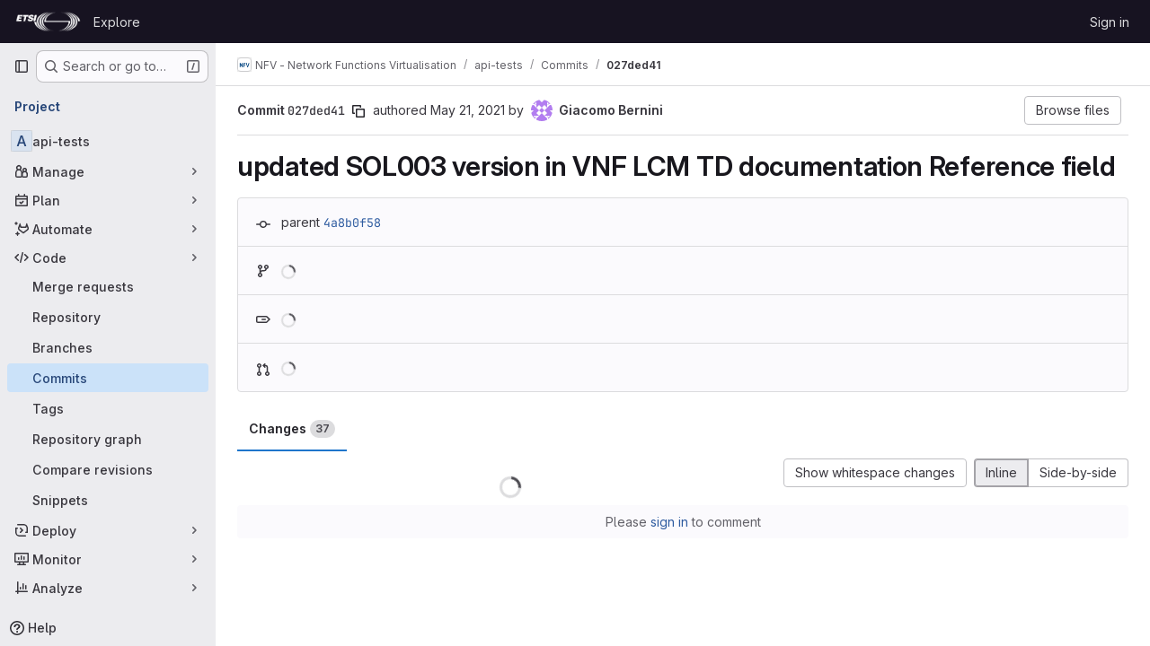

--- FILE ---
content_type: text/html; charset=utf-8
request_url: https://forge.etsi.org/rep/nfv/api-tests/-/commit/027ded4146d7a71327bac3ffc813544752d22783?view=inline
body_size: 14258
content:






<!DOCTYPE html>
<html class="gl-system ui-neutral with-top-bar with-header " lang="en">
<head prefix="og: http://ogp.me/ns#">
<meta charset="utf-8">
<meta content="IE=edge" http-equiv="X-UA-Compatible">
<meta content="width=device-width, initial-scale=1" name="viewport">
<title>updated SOL003 version in VNF LCM TD documentation Reference field (027ded41) · Commits · NFV - Network Functions Virtualisation / api-tests · GitLab</title>
<script>
//<![CDATA[
window.gon={};gon.api_version="v4";gon.default_avatar_url="https://forge.etsi.org/rep/assets/no_avatar-849f9c04a3a0d0cea2424ae97b27447dc64a7dbfae83c036c45b403392f0e8ba.png";gon.max_file_size=10;gon.asset_host=null;gon.webpack_public_path="/rep/assets/webpack/";gon.relative_url_root="/rep";gon.user_color_mode="gl-system";gon.user_color_scheme="white";gon.markdown_surround_selection=null;gon.markdown_automatic_lists=null;gon.markdown_maintain_indentation=null;gon.math_rendering_limits_enabled=true;gon.recaptcha_api_server_url="https://www.recaptcha.net/recaptcha/api.js";gon.recaptcha_sitekey=null;gon.gitlab_url="https://forge.etsi.org/rep";gon.promo_url="https://about.gitlab.com";gon.forum_url="https://forum.gitlab.com";gon.docs_url="https://docs.gitlab.com";gon.revision="270836848e7";gon.feature_category="source_code_management";gon.gitlab_logo="/rep/assets/gitlab_logo-2957169c8ef64c58616a1ac3f4fc626e8a35ce4eb3ed31bb0d873712f2a041a0.png";gon.secure=true;gon.sprite_icons="/rep/assets/icons-62cd41f10569bb5050df02409792752f47c042aa91f8d59f11b48b79e724f90d.svg";gon.sprite_file_icons="/rep/assets/file_icons/file_icons-88a95467170997d6a4052c781684c8250847147987090747773c1ee27c513c5f.svg";gon.emoji_sprites_css_path="/rep/assets/emoji_sprites-bd26211944b9d072037ec97cb138f1a52cd03ef185cd38b8d1fcc963245199a1.css";gon.emoji_backend_version=4;gon.gridstack_css_path="/rep/assets/lazy_bundles/gridstack-f42069e5c7b1542688660592b48f2cbd86e26b77030efd195d124dbd8fe64434.css";gon.test_env=false;gon.disable_animations=false;gon.suggested_label_colors={"#cc338b":"Magenta-pink","#dc143c":"Crimson","#c21e56":"Rose red","#cd5b45":"Dark coral","#ed9121":"Carrot orange","#eee600":"Titanium yellow","#009966":"Green-cyan","#8fbc8f":"Dark sea green","#6699cc":"Blue-gray","#e6e6fa":"Lavender","#9400d3":"Dark violet","#330066":"Deep violet","#36454f":"Charcoal grey","#808080":"Gray"};gon.first_day_of_week=0;gon.time_display_relative=true;gon.time_display_format=0;gon.ee=true;gon.jh=false;gon.dot_com=false;gon.uf_error_prefix="UF";gon.pat_prefix="glpat-";gon.keyboard_shortcuts_enabled=true;gon.diagramsnet_url="https://embed.diagrams.net";gon.features={"uiForOrganizations":false,"organizationSwitching":false,"findAndReplace":false,"removeMonitorMetrics":true,"workItemViewForIssues":true,"mergeRequestDashboard":true,"newProjectCreationForm":false,"workItemsClientSideBoards":false,"glqlWorkItems":false,"glqlAggregation":false,"glqlTypescript":false,"whatsNewFeaturedCarousel":true,"extensibleReferenceFilters":false,"paneledView":false,"disallowImmediateDeletion":false,"projectStudioEnabled":false,"duoChatDynamicDimension":true,"advancedContextResolver":true,"vulnerabilityReportTypeScannerFilter":true};gon.roadmap_epics_limit=1000;
//]]>
</script>

<script>
//<![CDATA[
const root = document.documentElement;
if (window.matchMedia('(prefers-color-scheme: dark)').matches) {
  root.classList.add('gl-dark');
}

window.matchMedia('(prefers-color-scheme: dark)').addEventListener('change', (e) => {
  if (e.matches) {
    root.classList.add('gl-dark');
  } else {
    root.classList.remove('gl-dark');
  }
});

//]]>
</script>




<meta content="light dark" name="color-scheme">
<link rel="stylesheet" href="/rep/assets/application-1d952d208d723bdf3130c71408c541e737f5d985ea472b98119c5fcbade45d06.css" media="(prefers-color-scheme: light)" />
<link rel="stylesheet" href="/rep/assets/application_dark-eaac116bc0869ef40a835435348389dfa9fb14a3955dfac30643b4ac072e4e20.css" media="(prefers-color-scheme: dark)" />
<link rel="stylesheet" href="/rep/assets/page_bundles/pipelines-a7ad75dd33df289fb1277dcb788c57dbf07771879c1039116ee4fd593a298c9c.css" /><link rel="stylesheet" href="/rep/assets/page_bundles/design_management-efdb3b31c0d23a0b593d91135fa3b618485e0a6f33a76140b5ad39f90bcb4cb9.css" /><link rel="stylesheet" href="/rep/assets/page_bundles/commit_description-9e7efe20f0cef17d0606edabfad0418e9eb224aaeaa2dae32c817060fa60abcc.css" /><link rel="stylesheet" href="/rep/assets/page_bundles/work_items-dd1282f317752aae038ad9ba41ea791b97bc5935f9e8a307cb57754a5b80a5e1.css" /><link rel="stylesheet" href="/rep/assets/page_bundles/notes_shared-e9c90e23c973dff1f421a3e73a36e9dcfe6a577b45b06811a3efb6c2b8ac65eb.css" />
<link rel="stylesheet" href="/rep/assets/application_utilities-e3b0c44298fc1c149afbf4c8996fb92427ae41e4649b934ca495991b7852b855.css" media="(prefers-color-scheme: light)" />
<link rel="stylesheet" href="/rep/assets/application_utilities_dark-e3b0c44298fc1c149afbf4c8996fb92427ae41e4649b934ca495991b7852b855.css" media="(prefers-color-scheme: dark)" />
<link rel="stylesheet" href="/rep/assets/tailwind-651b141a530868d7418289aaa82e84407f87b69017ea240d96c07f10efa8cbdf.css" />


<link rel="stylesheet" href="/rep/assets/fonts-deb7ad1d55ca77c0172d8538d53442af63604ff490c74acc2859db295c125bdb.css" />
<link rel="stylesheet" href="/rep/assets/highlight/themes/white-f9894e9bc9414456158c25fb1a2f853ace8855b6a40b2b43001d20fb651b5512.css" media="(prefers-color-scheme: light)" />
<link rel="stylesheet" href="/rep/assets/highlight/themes/dark-67ac54fe266c37b22ddc8f582d52a80540d5747ea91a851778a772440fab2aac.css" media="(prefers-color-scheme: dark)" />

<script src="/rep/assets/webpack/runtime.68b399a8.bundle.js" defer="defer"></script>
<script src="/rep/assets/webpack/main.dd993760.chunk.js" defer="defer"></script>
<script src="/rep/assets/webpack/tracker.85adcc5f.chunk.js" defer="defer"></script>
<script>
//<![CDATA[
window.snowplowOptions = {"namespace":"gl","hostname":"forge.etsi.org:443","postPath":"/rep/-/collect_events","forceSecureTracker":true,"appId":"gitlab_sm"}

gl = window.gl || {};
gl.snowplowStandardContext = {"schema":"iglu:com.gitlab/gitlab_standard/jsonschema/1-1-7","data":{"environment":"self-managed","source":"gitlab-rails","correlation_id":"01KGBGK8CVZ1TX4EVY9NPXT3AN","plan":"free","extra":{},"user_id":null,"global_user_id":null,"user_type":null,"is_gitlab_team_member":null,"namespace_id":15,"ultimate_parent_namespace_id":15,"project_id":206,"feature_enabled_by_namespace_ids":null,"realm":"self-managed","instance_id":"71e7f749-82d6-4492-874b-af810ccbc642","unique_instance_id":"8e0da3e7-61a6-5aa1-9d48-26c72f459631","host_name":"forge.etsi.org","instance_version":"18.4.1","context_generated_at":"2026-02-01T02:30:33.286Z"}}
gl.snowplowPseudonymizedPageUrl = "https://forge.etsi.org/rep/namespace15/project206/-/commit/027ded4146d7a71327bac3ffc813544752d22783?view=masked_view";
gl.maskedDefaultReferrerUrl = null;
gl.ga4MeasurementId = 'G-ENFH3X7M5Y';
gl.duoEvents = ["ai_question_category","perform_completion_worker","process_gitlab_duo_question","ai_response_time","click_purchase_seats_button_group_duo_pro_home_page","default_answer","detected_high_comment_temperature","detected_repeated_high_comment_temperature","error_answer","execute_llm_method","finish_duo_workflow_execution","forced_high_temperature_commenting","i_quickactions_q","request_ask_help","request_duo_chat_response","requested_comment_temperature","retry_duo_workflow_execution","start_duo_workflow_execution","submit_gitlab_duo_question","tokens_per_embedding","tokens_per_user_request_prompt","tokens_per_user_request_response"];
gl.onlySendDuoEvents = false;


//]]>
</script>
<link rel="preload" href="/rep/assets/application_utilities-e3b0c44298fc1c149afbf4c8996fb92427ae41e4649b934ca495991b7852b855.css" as="style" type="text/css">
<link rel="preload" href="/rep/assets/application-1d952d208d723bdf3130c71408c541e737f5d985ea472b98119c5fcbade45d06.css" as="style" type="text/css">
<link rel="preload" href="/rep/assets/highlight/themes/white-f9894e9bc9414456158c25fb1a2f853ace8855b6a40b2b43001d20fb651b5512.css" as="style" type="text/css">




<script src="/rep/assets/webpack/commons-pages.groups.settings.work_items.show-super_sidebar.fbf03cc2.chunk.js" defer="defer"></script>
<script src="/rep/assets/webpack/commons-pages.search.show-super_sidebar.7b972950.chunk.js" defer="defer"></script>
<script src="/rep/assets/webpack/super_sidebar.1932d191.chunk.js" defer="defer"></script>
<script src="/rep/assets/webpack/commons-pages.projects-pages.projects.activity-pages.projects.alert_management.details-pages.project-a2aaf4a3.7d5c8704.chunk.js" defer="defer"></script>
<script src="/rep/assets/webpack/24af373d.8186bc10.chunk.js" defer="defer"></script>
<script src="/rep/assets/webpack/6448a106.08184bf6.chunk.js" defer="defer"></script>
<script src="/rep/assets/webpack/commons-pages.admin.abuse_reports.show-pages.admin.topics.edit-pages.admin.topics.new-pages.dashboar-7d85009b.1637545a.chunk.js" defer="defer"></script>
<script src="/rep/assets/webpack/commons-pages.admin.abuse_reports.show-pages.admin.topics.edit-pages.admin.topics.new-pages.groups.c-a4373bcf.c0c7fc4c.chunk.js" defer="defer"></script>
<script src="/rep/assets/webpack/540c13ba.85f7ff6a.chunk.js" defer="defer"></script>
<script src="/rep/assets/webpack/commons-pages.admin.abuse_reports.show-pages.admin.topics.edit-pages.admin.topics.new-pages.groups.c-8e63dc60.e2ab681d.chunk.js" defer="defer"></script>
<script src="/rep/assets/webpack/5e875701.b4a759d3.chunk.js" defer="defer"></script>
<script src="/rep/assets/webpack/3f4c4dc7.3a52103d.chunk.js" defer="defer"></script>
<script src="/rep/assets/webpack/2431cb67.f7d66341.chunk.js" defer="defer"></script>
<script src="/rep/assets/webpack/commons-pages.projects.ci.pipeline_editor.show-pages.projects.commit.pipelines-pages.projects.commit-4ed71dfb.1685f8a7.chunk.js" defer="defer"></script>
<script src="/rep/assets/webpack/commons-pages.groups.wikis.diff-pages.projects.commit.show-pages.projects.compare.show-pages.project-b072978a.a1fbd8a4.chunk.js" defer="defer"></script>
<script src="/rep/assets/webpack/commons-pages.projects.commit.show-pages.projects.snippets.show-pages.snippets.show.af0af64d.chunk.js" defer="defer"></script>
<script src="/rep/assets/webpack/commons-pages.projects.commit.pipelines-pages.projects.commit.rapid_diffs-pages.projects.commit.show.b1fc8247.chunk.js" defer="defer"></script>
<script src="/rep/assets/webpack/pages.projects.commit.show.ddea9893.chunk.js" defer="defer"></script>

<meta content="object" property="og:type">
<meta content="GitLab" property="og:site_name">
<meta content="updated SOL003 version in VNF LCM TD documentation Reference field (027ded41) · Commits · NFV - Network Functions Virtualisation / api-tests · GitLab" property="og:title">
<meta content="Welcome to ETSI Forge" property="og:description">
<meta content="https://forge.etsi.org/rep/assets/twitter_card-570ddb06edf56a2312253c5872489847a0f385112ddbcd71ccfa1570febab5d2.jpg" property="og:image">
<meta content="64" property="og:image:width">
<meta content="64" property="og:image:height">
<meta content="https://forge.etsi.org/rep/nfv/api-tests/-/commit/027ded4146d7a71327bac3ffc813544752d22783?view=inline" property="og:url">
<meta content="summary" property="twitter:card">
<meta content="updated SOL003 version in VNF LCM TD documentation Reference field (027ded41) · Commits · NFV - Network Functions Virtualisation / api-tests · GitLab" property="twitter:title">
<meta content="Welcome to ETSI Forge" property="twitter:description">
<meta content="https://forge.etsi.org/rep/assets/twitter_card-570ddb06edf56a2312253c5872489847a0f385112ddbcd71ccfa1570febab5d2.jpg" property="twitter:image">

<meta name="csrf-param" content="authenticity_token" />
<meta name="csrf-token" content="54kr8kHUcf6wTa_CkBGe2Ix2cKQ3piK8Jo00h-ZcLInxS7Y486zpNvmIFs-_z_mjcgEv35g84SZbUprZi6DvDA" />
<meta name="csp-nonce" />
<meta name="action-cable-url" content="/rep/-/cable" />
<link href="/rep/-/manifest.json" rel="manifest">
<link rel="icon" type="image/png" href="/rep/uploads/-/system/appearance/favicon/1/etsi-favicon.ico" id="favicon" data-original-href="/rep/uploads/-/system/appearance/favicon/1/etsi-favicon.ico" />
<link rel="apple-touch-icon" type="image/x-icon" href="/rep/assets/apple-touch-icon-b049d4bc0dd9626f31db825d61880737befc7835982586d015bded10b4435460.png" />
<link href="/rep/search/opensearch.xml" rel="search" title="Search GitLab" type="application/opensearchdescription+xml">




<meta content="Welcome to ETSI Forge" name="description">
<meta content="#ececef" name="theme-color">
</head>

<body class="tab-width-8 gl-browser-chrome gl-platform-mac body-fixed-scrollbar" data-group="nfv" data-group-full-path="nfv" data-namespace-id="15" data-page="projects:commit:show" data-page-type-id="027ded4146d7a71327bac3ffc813544752d22783" data-project="api-tests" data-project-full-path="nfv/api-tests" data-project-id="206" data-project-studio-available="false" data-project-studio-enabled="false">
<div id="js-tooltips-container"></div>
<div id="js-drawer-container"></div>
<script>
//<![CDATA[
gl = window.gl || {};
gl.GfmAutoComplete = gl.GfmAutoComplete || {};
gl.GfmAutoComplete.dataSources = {"epicsAlternative":false,"members":"/rep/nfv/api-tests/-/autocomplete_sources/members?type=Commit\u0026type_id=027ded4146d7a71327bac3ffc813544752d22783","issues":"/rep/nfv/api-tests/-/autocomplete_sources/issues","mergeRequests":"/rep/nfv/api-tests/-/autocomplete_sources/merge_requests","labels":"/rep/nfv/api-tests/-/autocomplete_sources/labels?type=Commit\u0026type_id=027ded4146d7a71327bac3ffc813544752d22783","milestones":"/rep/nfv/api-tests/-/autocomplete_sources/milestones","commands":"/rep/nfv/api-tests/-/autocomplete_sources/commands?type=Commit\u0026type_id=027ded4146d7a71327bac3ffc813544752d22783","snippets":"/rep/nfv/api-tests/-/autocomplete_sources/snippets","contacts":"/rep/nfv/api-tests/-/autocomplete_sources/contacts?type=Commit\u0026type_id=027ded4146d7a71327bac3ffc813544752d22783","wikis":"/rep/nfv/api-tests/-/autocomplete_sources/wikis"};


//]]>
</script>
<script>
//<![CDATA[
gl = window.gl || {};
gl.client = {"isChrome":true,"isMac":true};


//]]>
</script>


<header class="header-logged-out" data-testid="navbar">
<a class="gl-sr-only gl-accessibility" href="#content-body">Skip to content</a>
<div class="container-fluid">
<nav aria-label="Explore GitLab" class="header-logged-out-nav gl-flex gl-gap-3 gl-justify-between">
<div class="gl-flex gl-items-center gl-gap-1">
<span class="gl-sr-only">GitLab</span>
<a title="Homepage" id="logo" class="header-logged-out-logo has-tooltip" aria-label="Homepage" data-track-label="main_navigation" data-track-action="click_gitlab_logo_link" data-track-property="navigation_top" href="/rep/"><img class="brand-header-logo lazy" alt="" data-src="/rep/uploads/-/system/appearance/header_logo/1/ETSI_Logo_BW_S_Office1.png" src="[data-uri]" />
</a></div>
<ul class="gl-list-none gl-p-0 gl-m-0 gl-flex gl-gap-3 gl-items-center gl-grow">
<li class="header-logged-out-nav-item">
<a class="" href="/rep/explore">Explore</a>
</li>
</ul>
<ul class="gl-list-none gl-p-0 gl-m-0 gl-flex gl-gap-3 gl-items-center gl-justify-end">
<li class="header-logged-out-nav-item">
<a href="/rep/users/sign_in?redirect_to_referer=yes">Sign in</a>
</li>
</ul>
</nav>
</div>
</header>

<div class="layout-page page-with-super-sidebar">
<aside class="js-super-sidebar super-sidebar super-sidebar-loading" data-command-palette="{&quot;project_files_url&quot;:&quot;/rep/nfv/api-tests/-/files/027ded4146d7a71327bac3ffc813544752d22783?format=json&quot;,&quot;project_blob_url&quot;:&quot;/rep/nfv/api-tests/-/blob/027ded4146d7a71327bac3ffc813544752d22783&quot;}" data-force-desktop-expanded-sidebar="" data-is-saas="false" data-root-path="/rep/" data-sidebar="{&quot;is_logged_in&quot;:false,&quot;compare_plans_url&quot;:&quot;https://about.gitlab.com/pricing&quot;,&quot;context_switcher_links&quot;:[{&quot;title&quot;:&quot;Explore&quot;,&quot;link&quot;:&quot;/rep/explore&quot;,&quot;icon&quot;:&quot;compass&quot;}],&quot;current_menu_items&quot;:[{&quot;id&quot;:&quot;project_overview&quot;,&quot;title&quot;:&quot;api-tests&quot;,&quot;entity_id&quot;:206,&quot;link&quot;:&quot;/rep/nfv/api-tests&quot;,&quot;link_classes&quot;:&quot;shortcuts-project&quot;,&quot;is_active&quot;:false},{&quot;id&quot;:&quot;manage_menu&quot;,&quot;title&quot;:&quot;Manage&quot;,&quot;icon&quot;:&quot;users&quot;,&quot;avatar_shape&quot;:&quot;rect&quot;,&quot;link&quot;:&quot;/rep/nfv/api-tests/activity&quot;,&quot;is_active&quot;:false,&quot;items&quot;:[{&quot;id&quot;:&quot;activity&quot;,&quot;title&quot;:&quot;Activity&quot;,&quot;link&quot;:&quot;/rep/nfv/api-tests/activity&quot;,&quot;link_classes&quot;:&quot;shortcuts-project-activity&quot;,&quot;is_active&quot;:false},{&quot;id&quot;:&quot;members&quot;,&quot;title&quot;:&quot;Members&quot;,&quot;link&quot;:&quot;/rep/nfv/api-tests/-/project_members&quot;,&quot;is_active&quot;:false},{&quot;id&quot;:&quot;labels&quot;,&quot;title&quot;:&quot;Labels&quot;,&quot;link&quot;:&quot;/rep/nfv/api-tests/-/labels&quot;,&quot;is_active&quot;:false}],&quot;separated&quot;:false},{&quot;id&quot;:&quot;plan_menu&quot;,&quot;title&quot;:&quot;Plan&quot;,&quot;icon&quot;:&quot;planning&quot;,&quot;avatar_shape&quot;:&quot;rect&quot;,&quot;link&quot;:&quot;/rep/nfv/api-tests/-/issues&quot;,&quot;is_active&quot;:false,&quot;items&quot;:[{&quot;id&quot;:&quot;project_issue_list&quot;,&quot;title&quot;:&quot;Issues&quot;,&quot;link&quot;:&quot;/rep/nfv/api-tests/-/issues&quot;,&quot;link_classes&quot;:&quot;shortcuts-issues has-sub-items&quot;,&quot;pill_count_field&quot;:&quot;openIssuesCount&quot;,&quot;pill_count_dynamic&quot;:false,&quot;is_active&quot;:false},{&quot;id&quot;:&quot;boards&quot;,&quot;title&quot;:&quot;Issue boards&quot;,&quot;link&quot;:&quot;/rep/nfv/api-tests/-/boards&quot;,&quot;link_classes&quot;:&quot;shortcuts-issue-boards&quot;,&quot;is_active&quot;:false},{&quot;id&quot;:&quot;milestones&quot;,&quot;title&quot;:&quot;Milestones&quot;,&quot;link&quot;:&quot;/rep/nfv/api-tests/-/milestones&quot;,&quot;is_active&quot;:false},{&quot;id&quot;:&quot;project_wiki&quot;,&quot;title&quot;:&quot;Wiki&quot;,&quot;link&quot;:&quot;/rep/nfv/api-tests/-/wikis/home&quot;,&quot;link_classes&quot;:&quot;shortcuts-wiki&quot;,&quot;is_active&quot;:false}],&quot;separated&quot;:false},{&quot;id&quot;:&quot;duo_agents_menu&quot;,&quot;title&quot;:&quot;Automate&quot;,&quot;icon&quot;:&quot;tanuki-ai&quot;,&quot;avatar_shape&quot;:&quot;rect&quot;,&quot;link&quot;:&quot;/rep/nfv/api-tests/-/automate/agent-sessions&quot;,&quot;is_active&quot;:false,&quot;items&quot;:[{&quot;id&quot;:&quot;agents_runs&quot;,&quot;title&quot;:&quot;Agent sessions&quot;,&quot;link&quot;:&quot;/rep/nfv/api-tests/-/automate/agent-sessions&quot;,&quot;is_active&quot;:false}],&quot;separated&quot;:false},{&quot;id&quot;:&quot;code_menu&quot;,&quot;title&quot;:&quot;Code&quot;,&quot;icon&quot;:&quot;code&quot;,&quot;avatar_shape&quot;:&quot;rect&quot;,&quot;link&quot;:&quot;/rep/nfv/api-tests/-/merge_requests&quot;,&quot;is_active&quot;:true,&quot;items&quot;:[{&quot;id&quot;:&quot;project_merge_request_list&quot;,&quot;title&quot;:&quot;Merge requests&quot;,&quot;link&quot;:&quot;/rep/nfv/api-tests/-/merge_requests&quot;,&quot;link_classes&quot;:&quot;shortcuts-merge_requests&quot;,&quot;pill_count_field&quot;:&quot;openMergeRequestsCount&quot;,&quot;pill_count_dynamic&quot;:false,&quot;is_active&quot;:false},{&quot;id&quot;:&quot;files&quot;,&quot;title&quot;:&quot;Repository&quot;,&quot;link&quot;:&quot;/rep/nfv/api-tests/-/tree/027ded4146d7a71327bac3ffc813544752d22783&quot;,&quot;link_classes&quot;:&quot;shortcuts-tree&quot;,&quot;is_active&quot;:false},{&quot;id&quot;:&quot;branches&quot;,&quot;title&quot;:&quot;Branches&quot;,&quot;link&quot;:&quot;/rep/nfv/api-tests/-/branches&quot;,&quot;is_active&quot;:false},{&quot;id&quot;:&quot;commits&quot;,&quot;title&quot;:&quot;Commits&quot;,&quot;link&quot;:&quot;/rep/nfv/api-tests/-/commits/027ded4146d7a71327bac3ffc813544752d22783&quot;,&quot;link_classes&quot;:&quot;shortcuts-commits&quot;,&quot;is_active&quot;:true},{&quot;id&quot;:&quot;tags&quot;,&quot;title&quot;:&quot;Tags&quot;,&quot;link&quot;:&quot;/rep/nfv/api-tests/-/tags&quot;,&quot;is_active&quot;:false},{&quot;id&quot;:&quot;graphs&quot;,&quot;title&quot;:&quot;Repository graph&quot;,&quot;link&quot;:&quot;/rep/nfv/api-tests/-/network/027ded4146d7a71327bac3ffc813544752d22783&quot;,&quot;link_classes&quot;:&quot;shortcuts-network&quot;,&quot;is_active&quot;:false},{&quot;id&quot;:&quot;compare&quot;,&quot;title&quot;:&quot;Compare revisions&quot;,&quot;link&quot;:&quot;/rep/nfv/api-tests/-/compare?from=Release-2\u0026to=027ded4146d7a71327bac3ffc813544752d22783&quot;,&quot;is_active&quot;:false},{&quot;id&quot;:&quot;project_snippets&quot;,&quot;title&quot;:&quot;Snippets&quot;,&quot;link&quot;:&quot;/rep/nfv/api-tests/-/snippets&quot;,&quot;link_classes&quot;:&quot;shortcuts-snippets&quot;,&quot;is_active&quot;:false}],&quot;separated&quot;:false},{&quot;id&quot;:&quot;deploy_menu&quot;,&quot;title&quot;:&quot;Deploy&quot;,&quot;icon&quot;:&quot;deployments&quot;,&quot;avatar_shape&quot;:&quot;rect&quot;,&quot;link&quot;:&quot;/rep/nfv/api-tests/-/releases&quot;,&quot;is_active&quot;:false,&quot;items&quot;:[{&quot;id&quot;:&quot;releases&quot;,&quot;title&quot;:&quot;Releases&quot;,&quot;link&quot;:&quot;/rep/nfv/api-tests/-/releases&quot;,&quot;link_classes&quot;:&quot;shortcuts-deployments-releases&quot;,&quot;is_active&quot;:false},{&quot;id&quot;:&quot;container_registry&quot;,&quot;title&quot;:&quot;Container registry&quot;,&quot;link&quot;:&quot;/rep/nfv/api-tests/container_registry&quot;,&quot;is_active&quot;:false},{&quot;id&quot;:&quot;model_registry&quot;,&quot;title&quot;:&quot;Model registry&quot;,&quot;link&quot;:&quot;/rep/nfv/api-tests/-/ml/models&quot;,&quot;is_active&quot;:false}],&quot;separated&quot;:false},{&quot;id&quot;:&quot;monitor_menu&quot;,&quot;title&quot;:&quot;Monitor&quot;,&quot;icon&quot;:&quot;monitor&quot;,&quot;avatar_shape&quot;:&quot;rect&quot;,&quot;link&quot;:&quot;/rep/nfv/api-tests/-/incidents&quot;,&quot;is_active&quot;:false,&quot;items&quot;:[{&quot;id&quot;:&quot;incidents&quot;,&quot;title&quot;:&quot;Incidents&quot;,&quot;link&quot;:&quot;/rep/nfv/api-tests/-/incidents&quot;,&quot;is_active&quot;:false}],&quot;separated&quot;:false},{&quot;id&quot;:&quot;analyze_menu&quot;,&quot;title&quot;:&quot;Analyze&quot;,&quot;icon&quot;:&quot;chart&quot;,&quot;avatar_shape&quot;:&quot;rect&quot;,&quot;link&quot;:&quot;/rep/nfv/api-tests/-/value_stream_analytics&quot;,&quot;is_active&quot;:false,&quot;items&quot;:[{&quot;id&quot;:&quot;cycle_analytics&quot;,&quot;title&quot;:&quot;Value stream analytics&quot;,&quot;link&quot;:&quot;/rep/nfv/api-tests/-/value_stream_analytics&quot;,&quot;link_classes&quot;:&quot;shortcuts-project-cycle-analytics&quot;,&quot;is_active&quot;:false},{&quot;id&quot;:&quot;contributors&quot;,&quot;title&quot;:&quot;Contributor analytics&quot;,&quot;link&quot;:&quot;/rep/nfv/api-tests/-/graphs/027ded4146d7a71327bac3ffc813544752d22783&quot;,&quot;is_active&quot;:false},{&quot;id&quot;:&quot;repository_analytics&quot;,&quot;title&quot;:&quot;Repository analytics&quot;,&quot;link&quot;:&quot;/rep/nfv/api-tests/-/graphs/027ded4146d7a71327bac3ffc813544752d22783/charts&quot;,&quot;link_classes&quot;:&quot;shortcuts-repository-charts&quot;,&quot;is_active&quot;:false},{&quot;id&quot;:&quot;model_experiments&quot;,&quot;title&quot;:&quot;Model experiments&quot;,&quot;link&quot;:&quot;/rep/nfv/api-tests/-/ml/experiments&quot;,&quot;is_active&quot;:false}],&quot;separated&quot;:false}],&quot;current_context_header&quot;:&quot;Project&quot;,&quot;support_path&quot;:&quot;https://about.gitlab.com/get-help/&quot;,&quot;docs_path&quot;:&quot;/rep/help/docs&quot;,&quot;display_whats_new&quot;:false,&quot;show_version_check&quot;:null,&quot;search&quot;:{&quot;search_path&quot;:&quot;/rep/search&quot;,&quot;issues_path&quot;:&quot;/rep/dashboard/issues&quot;,&quot;mr_path&quot;:&quot;/rep/dashboard/merge_requests&quot;,&quot;autocomplete_path&quot;:&quot;/rep/search/autocomplete&quot;,&quot;settings_path&quot;:&quot;/rep/search/settings&quot;,&quot;search_context&quot;:{&quot;group&quot;:{&quot;id&quot;:15,&quot;name&quot;:&quot;NFV - Network Functions Virtualisation&quot;,&quot;full_name&quot;:&quot;NFV - Network Functions Virtualisation&quot;},&quot;group_metadata&quot;:{&quot;issues_path&quot;:&quot;/rep/groups/nfv/-/issues&quot;,&quot;mr_path&quot;:&quot;/rep/groups/nfv/-/merge_requests&quot;},&quot;project&quot;:{&quot;id&quot;:206,&quot;name&quot;:&quot;api-tests&quot;},&quot;project_metadata&quot;:{&quot;mr_path&quot;:&quot;/rep/nfv/api-tests/-/merge_requests&quot;,&quot;issues_path&quot;:&quot;/rep/nfv/api-tests/-/issues&quot;},&quot;code_search&quot;:true,&quot;ref&quot;:&quot;027ded4146d7a71327bac3ffc813544752d22783&quot;,&quot;scope&quot;:null,&quot;for_snippets&quot;:null}},&quot;panel_type&quot;:&quot;project&quot;,&quot;shortcut_links&quot;:[{&quot;title&quot;:&quot;Snippets&quot;,&quot;href&quot;:&quot;/rep/explore/snippets&quot;,&quot;css_class&quot;:&quot;dashboard-shortcuts-snippets&quot;},{&quot;title&quot;:&quot;Groups&quot;,&quot;href&quot;:&quot;/rep/explore/groups&quot;,&quot;css_class&quot;:&quot;dashboard-shortcuts-groups&quot;},{&quot;title&quot;:&quot;Projects&quot;,&quot;href&quot;:&quot;/rep/explore/projects/starred&quot;,&quot;css_class&quot;:&quot;dashboard-shortcuts-projects&quot;}],&quot;terms&quot;:null}"></aside>


<div class="content-wrapper">
<div class="broadcast-wrapper">



</div>
<div class="alert-wrapper alert-wrapper-top-space gl-flex gl-flex-col gl-gap-3 container-fluid container-limited">






























</div>

<div class="top-bar-fixed container-fluid" data-testid="top-bar">
<div class="top-bar-container gl-flex gl-items-center gl-gap-2">
<div class="gl-grow gl-basis-0 gl-flex gl-items-center gl-justify-start gl-gap-3">
<button class="gl-button btn btn-icon btn-md btn-default btn-default-tertiary js-super-sidebar-toggle-expand super-sidebar-toggle -gl-ml-3" aria-controls="super-sidebar" aria-expanded="false" aria-label="Primary navigation sidebar" type="button"><svg class="s16 gl-icon gl-button-icon " data-testid="sidebar-icon"><use href="/rep/assets/icons-62cd41f10569bb5050df02409792752f47c042aa91f8d59f11b48b79e724f90d.svg#sidebar"></use></svg>

</button>
<script type="application/ld+json">
{"@context":"https://schema.org","@type":"BreadcrumbList","itemListElement":[{"@type":"ListItem","position":1,"name":"NFV - Network Functions Virtualisation","item":"https://forge.etsi.org/rep/nfv"},{"@type":"ListItem","position":2,"name":"api-tests","item":"https://forge.etsi.org/rep/nfv/api-tests"},{"@type":"ListItem","position":3,"name":"Commits","item":"https://forge.etsi.org/rep/nfv/api-tests/-/commits/027ded4146d7a71327bac3ffc813544752d22783"},{"@type":"ListItem","position":4,"name":"027ded41","item":"https://forge.etsi.org/rep/nfv/api-tests/-/commit/027ded4146d7a71327bac3ffc813544752d22783?view=inline"}]}


</script>
<div data-testid="breadcrumb-links" id="js-vue-page-breadcrumbs-wrapper">
<div data-breadcrumbs-json="[{&quot;text&quot;:&quot;NFV - Network Functions Virtualisation&quot;,&quot;href&quot;:&quot;/rep/nfv&quot;,&quot;avatarPath&quot;:&quot;/rep/uploads/-/system/group/avatar/15/NFV-logo-small.png&quot;},{&quot;text&quot;:&quot;api-tests&quot;,&quot;href&quot;:&quot;/rep/nfv/api-tests&quot;,&quot;avatarPath&quot;:null},{&quot;text&quot;:&quot;Commits&quot;,&quot;href&quot;:&quot;/rep/nfv/api-tests/-/commits/027ded4146d7a71327bac3ffc813544752d22783&quot;,&quot;avatarPath&quot;:null},{&quot;text&quot;:&quot;027ded41&quot;,&quot;href&quot;:&quot;/rep/nfv/api-tests/-/commit/027ded4146d7a71327bac3ffc813544752d22783?view=inline&quot;,&quot;avatarPath&quot;:null}]" id="js-vue-page-breadcrumbs"></div>
<div id="js-injected-page-breadcrumbs"></div>
<div id="js-page-breadcrumbs-extra"></div>
</div>


</div>
</div>
</div>

<div class=" project-highlight-puc">
<main class="content" id="content-body" itemscope itemtype="http://schema.org/SoftwareSourceCode">
<div class="flash-container flash-container-page sticky" data-testid="flash-container">
<div id="js-global-alerts"></div>
</div>






<div class="container-fluid container-limited">
<div class="page-content-header">
<div class="header-main-content">
<strong>
Commit
<span class="commit-sha" data-testid="commit-sha-content">027ded41</span>
</strong>
<button class="gl-button btn btn-icon btn-sm btn-default btn-default-tertiary " title="Copy commit SHA" aria-label="Copy commit SHA" aria-live="polite" data-toggle="tooltip" data-placement="bottom" data-container="body" data-html="true" data-clipboard-text="027ded4146d7a71327bac3ffc813544752d22783" type="button"><svg class="s16 gl-icon gl-button-icon " data-testid="copy-to-clipboard-icon"><use href="/rep/assets/icons-62cd41f10569bb5050df02409792752f47c042aa91f8d59f11b48b79e724f90d.svg#copy-to-clipboard"></use></svg>

</button>
<span class="gl-hidden sm:gl-inline">authored</span>
<time class="js-timeago" title="May 21, 2021 9:51am" datetime="2021-05-21T09:51:33Z" tabindex="0" aria-label="May 21, 2021 9:51am" data-toggle="tooltip" data-placement="top" data-container="body">May 21, 2021</time>
<span>by</span>
<strong>
<a href="/rep/bernini"><img alt="Giacomo Bernini&#39;s avatar" src="https://secure.gravatar.com/avatar/488f88b056a09b1a96c67f0109cecf22e98e1d1e3dc17078cb4026493e718c11?s=96&amp;d=identicon" class="avatar s24 gl-hidden sm:gl-inline-block" title="Giacomo Bernini"></a>
<a class="commit-author-link js-user-link" data-user-id="14" href="/rep/bernini"><span class="commit-author-name">Giacomo Bernini</span></a>
</strong>

</div>
<a class="gl-button btn btn-md btn-default gl-mr-3 gl-w-full sm:gl-w-auto gl-mb-3 sm:gl-mb-0" href="/rep/nfv/api-tests/-/tree/027ded4146d7a71327bac3ffc813544752d22783"><span class="gl-button-text">
Browse files
</span>

</a>
<div data-can-cherry-pick="" data-can-email-patches="true" data-can-revert="" data-can-tag="false" data-email-patches-path="/rep/nfv/api-tests/-/commit/027ded4146d7a71327bac3ffc813544752d22783.patch" data-new-project-tag-path="/rep/nfv/api-tests/-/tags/new?ref=027ded4146d7a71327bac3ffc813544752d22783" data-plain-diff-path="/rep/nfv/api-tests/-/commit/027ded4146d7a71327bac3ffc813544752d22783.diff" id="js-commit-options-dropdown"></div>
</div>
<div class="commit-box" data-project-path="/rep/nfv/api-tests">
<header class="gl-flex gl-flex-wrap gl-items-center gl-justify-between gl-gap-y-3 gl-my-5 commit-title">
<div class="gl-flex gl-flex-wrap gl-justify-between gl-gap-x-5 gl-gap-y-3 gl-w-full @md:gl-flex-nowrap">
<h1 class="gl-heading-1 !gl-m-0" data-testid="page-heading">
updated SOL003 version in VNF LCM TD documentation Reference field
</h1>
</div>
</header>
</div>
<div class="info-well">
<div class="well-segment">
<div class="icon-container commit-icon">
<svg class="s16 gl-fill-icon-default" data-testid="commit-icon"><use href="/rep/assets/icons-62cd41f10569bb5050df02409792752f47c042aa91f8d59f11b48b79e724f90d.svg#commit"></use></svg>
</div>
<span class="gl-text-default">parent</span>
<a class="commit-sha" href="/rep/nfv/api-tests/-/commit/4a8b0f580b411c6df269b99eb5cf5ec7e2ff354f">4a8b0f58</a>
</div>
<div class="gl-border-t gl-border-t-section" data-commit-sha="027ded41" data-full-path="nfv/api-tests" id="js-commit-branches-and-tags">
<div class="well-segment">
<svg class="s16 gl-fill-icon-default gl-ml-2 gl-mr-3" data-testid="branch-icon"><use href="/rep/assets/icons-62cd41f10569bb5050df02409792752f47c042aa91f8d59f11b48b79e724f90d.svg#branch"></use></svg>
<span class="gl-spinner-container gl-align-middle" role="status"><span aria-hidden class="gl-spinner gl-spinner-sm gl-spinner-dark !gl-align-text-bottom"></span><span class="gl-sr-only !gl-absolute">Loading</span>
</span>
</div>
<div class="well-segment">
<svg class="s16 gl-fill-icon-default gl-ml-2 gl-mr-3" data-testid="tag-icon"><use href="/rep/assets/icons-62cd41f10569bb5050df02409792752f47c042aa91f8d59f11b48b79e724f90d.svg#tag"></use></svg>
<span class="gl-spinner-container gl-align-middle" role="status"><span aria-hidden class="gl-spinner gl-spinner-sm gl-spinner-dark !gl-align-text-bottom"></span><span class="gl-sr-only !gl-absolute">Loading</span>
</span>
</div>
</div>
<div class="well-segment merge-request-info">
<div class="icon-container">
<svg class="s16 gl-fill-icon-default" data-testid="merge-request-icon"><use href="/rep/assets/icons-62cd41f10569bb5050df02409792752f47c042aa91f8d59f11b48b79e724f90d.svg#merge-request"></use></svg>
</div>
<span class="commit-info" data-project-commit-path="/rep/nfv/api-tests/-/commit/027ded4146d7a71327bac3ffc813544752d22783/merge_requests.json" id="js-commit-merge-requests">
<span class="gl-spinner-container gl-align-middle" role="status"><span aria-hidden class="gl-spinner gl-spinner-sm gl-spinner-dark !gl-align-text-bottom"></span><span class="gl-sr-only !gl-absolute">Loading</span>
</span>
</span>
</div>
</div>

<ul class="commit-ci-menu gl-flex gl-grow nav gl-tabs-nav" role="tablist"><li role="presentation" class="nav-item"><a role="tab" class="nav-link gl-tab-nav-item active gl-tab-nav-item-active" href="/rep/nfv/api-tests/-/commit/027ded4146d7a71327bac3ffc813544752d22783">Changes
<span class="gl-badge badge badge-pill badge-neutral gl-tab-counter-badge"><span class="gl-badge-content">37</span></span>
</a></li></ul>
<div class="js-diff-files-changed gl-py-3">
<div class="files-changed-inner">
<div class="inline-parallel-buttons gl-hidden gl-relative @md/panel:gl-flex">
<a class="gl-button btn btn-md btn-default gl-hidden @sm/panel:gl-inline-flex" href="/rep/nfv/api-tests/-/commit/027ded4146d7a71327bac3ffc813544752d22783?action=show&amp;controller=projects%2Fcommit&amp;id=027ded4146d7a71327bac3ffc813544752d22783&amp;namespace_id=nfv&amp;project_id=api-tests"><span class="gl-button-text">
Show whitespace changes
</span>

</a>
<div class="btn-group gl-ml-3">
<a id="inline-diff-btn" class="gl-button btn btn-md btn-default selected" data-view-type="inline" href="/rep/nfv/api-tests/-/commit/027ded4146d7a71327bac3ffc813544752d22783?view=inline"><span class="gl-button-text">
Inline
</span>

</a>
<a id="parallel-diff-btn" class="gl-button btn btn-md btn-default " data-view-type="parallel" href="/rep/nfv/api-tests/-/commit/027ded4146d7a71327bac3ffc813544752d22783?view=parallel"><span class="gl-button-text">
Side-by-side
</span>

</a>
</div>
</div>
<div class="js-diff-stats-dropdown" data-added="83" data-changed="20" data-deleted="83" data-files="[{&quot;href&quot;:&quot;#41c32f857f7fb6a3944867494809e791846eb3ca&quot;,&quot;title&quot;:&quot;SOL003/VNFLifecycleManagement-API/ApiVersion.robot&quot;,&quot;name&quot;:&quot;SOL003/VNFLifecycleManagement-API/ApiVersion.robot&quot;,&quot;path&quot;:&quot;SOL003/VNFLifecycleManagement-API/ApiVersion.robot&quot;,&quot;icon&quot;:&quot;file-modified&quot;,&quot;iconColor&quot;:&quot;&quot;,&quot;added&quot;:10,&quot;removed&quot;:10},{&quot;href&quot;:&quot;#89495c8c18a896c99f2736737d1f7cdd6587abea&quot;,&quot;title&quot;:&quot;SOL003/VNFLifecycleManagement-API/CancelOperationTask.robot&quot;,&quot;name&quot;:&quot;SOL003/VNFLifecycleManagement-API/CancelOperationTask.robot&quot;,&quot;path&quot;:&quot;SOL003/VNFLifecycleManagement-API/CancelOperationTask.robot&quot;,&quot;icon&quot;:&quot;file-modified&quot;,&quot;iconColor&quot;:&quot;&quot;,&quot;added&quot;:7,&quot;removed&quot;:7},{&quot;href&quot;:&quot;#5fadac97979122950ac353645fe3167f772cb7a9&quot;,&quot;title&quot;:&quot;SOL003/VNFLifecycleManagement-API/CancelOperationWorkflow.robot&quot;,&quot;name&quot;:&quot;SOL003/VNFLifecycleManagement-API/CancelOperationWorkflow.robot&quot;,&quot;path&quot;:&quot;.../VNFLifecycleManagement-API/CancelOperationWorkflow.robot&quot;,&quot;icon&quot;:&quot;file-modified&quot;,&quot;iconColor&quot;:&quot;&quot;,&quot;added&quot;:2,&quot;removed&quot;:2},{&quot;href&quot;:&quot;#e871edfc4847b398c354c4d27489b9491b9c6ede&quot;,&quot;title&quot;:&quot;SOL003/VNFLifecycleManagement-API/ChangeExternalVNFConnectivityTask.robot&quot;,&quot;name&quot;:&quot;SOL003/VNFLifecycleManagement-API/ChangeExternalVNFConnectivityTask.robot&quot;,&quot;path&quot;:&quot;...cleManagement-API/ChangeExternalVNFConnectivityTask.robot&quot;,&quot;icon&quot;:&quot;file-modified&quot;,&quot;iconColor&quot;:&quot;&quot;,&quot;added&quot;:5,&quot;removed&quot;:5},{&quot;href&quot;:&quot;#a91faf038234c0c61ed76d9b2894f343a2b3d2b0&quot;,&quot;title&quot;:&quot;SOL003/VNFLifecycleManagement-API/ChangeExternalVNFConnectivityWorkflow.robot&quot;,&quot;name&quot;:&quot;SOL003/VNFLifecycleManagement-API/ChangeExternalVNFConnectivityWorkflow.robot&quot;,&quot;path&quot;:&quot;...anagement-API/ChangeExternalVNFConnectivityWorkflow.robot&quot;,&quot;icon&quot;:&quot;file-modified&quot;,&quot;iconColor&quot;:&quot;&quot;,&quot;added&quot;:1,&quot;removed&quot;:1},{&quot;href&quot;:&quot;#14c4c8d80a56fa61b588b804c1fe0e7bb96b9efe&quot;,&quot;title&quot;:&quot;SOL003/VNFLifecycleManagement-API/ChangeVNFFlavourTask.robot&quot;,&quot;name&quot;:&quot;SOL003/VNFLifecycleManagement-API/ChangeVNFFlavourTask.robot&quot;,&quot;path&quot;:&quot;SOL003/VNFLifecycleManagement-API/ChangeVNFFlavourTask.robot&quot;,&quot;icon&quot;:&quot;file-modified&quot;,&quot;iconColor&quot;:&quot;&quot;,&quot;added&quot;:7,&quot;removed&quot;:7},{&quot;href&quot;:&quot;#76b2cdde8a4ced522a45c9eef1a3796186b9e86d&quot;,&quot;title&quot;:&quot;SOL003/VNFLifecycleManagement-API/ChangeVNFFlavourWorkflow.robot&quot;,&quot;name&quot;:&quot;SOL003/VNFLifecycleManagement-API/ChangeVNFFlavourWorkflow.robot&quot;,&quot;path&quot;:&quot;...VNFLifecycleManagement-API/ChangeVNFFlavourWorkflow.robot&quot;,&quot;icon&quot;:&quot;file-modified&quot;,&quot;iconColor&quot;:&quot;&quot;,&quot;added&quot;:1,&quot;removed&quot;:1},{&quot;href&quot;:&quot;#bd6c9f4fdf4d0e0427ca84317c1d1f3521337d31&quot;,&quot;title&quot;:&quot;SOL003/VNFLifecycleManagement-API/CreateVNFWorkflow.robot&quot;,&quot;name&quot;:&quot;SOL003/VNFLifecycleManagement-API/CreateVNFWorkflow.robot&quot;,&quot;path&quot;:&quot;SOL003/VNFLifecycleManagement-API/CreateVNFWorkflow.robot&quot;,&quot;icon&quot;:&quot;file-modified&quot;,&quot;iconColor&quot;:&quot;&quot;,&quot;added&quot;:1,&quot;removed&quot;:1},{&quot;href&quot;:&quot;#11ff0d9ee44e7d9282376e56f37634a746652716&quot;,&quot;title&quot;:&quot;SOL003/VNFLifecycleManagement-API/DeleteVNFWorkflow.robot&quot;,&quot;name&quot;:&quot;SOL003/VNFLifecycleManagement-API/DeleteVNFWorkflow.robot&quot;,&quot;path&quot;:&quot;SOL003/VNFLifecycleManagement-API/DeleteVNFWorkflow.robot&quot;,&quot;icon&quot;:&quot;file-modified&quot;,&quot;iconColor&quot;:&quot;&quot;,&quot;added&quot;:1,&quot;removed&quot;:1},{&quot;href&quot;:&quot;#ed7dc1fe030a96ef84a5ff77146596cfa65d6ae6&quot;,&quot;title&quot;:&quot;SOL003/VNFLifecycleManagement-API/FailOperationTask.robot&quot;,&quot;name&quot;:&quot;SOL003/VNFLifecycleManagement-API/FailOperationTask.robot&quot;,&quot;path&quot;:&quot;SOL003/VNFLifecycleManagement-API/FailOperationTask.robot&quot;,&quot;icon&quot;:&quot;file-modified&quot;,&quot;iconColor&quot;:&quot;&quot;,&quot;added&quot;:7,&quot;removed&quot;:7},{&quot;href&quot;:&quot;#84e55ce6fe43d9e0115c5e5a313fb5d5cc2c865d&quot;,&quot;title&quot;:&quot;SOL003/VNFLifecycleManagement-API/FailOperationWorkflow.robot&quot;,&quot;name&quot;:&quot;SOL003/VNFLifecycleManagement-API/FailOperationWorkflow.robot&quot;,&quot;path&quot;:&quot;...03/VNFLifecycleManagement-API/FailOperationWorkflow.robot&quot;,&quot;icon&quot;:&quot;file-modified&quot;,&quot;iconColor&quot;:&quot;&quot;,&quot;added&quot;:1,&quot;removed&quot;:1},{&quot;href&quot;:&quot;#d4ffff0e0ce0d92a16365456758ecaebeeac8484&quot;,&quot;title&quot;:&quot;SOL003/VNFLifecycleManagement-API/HealVNFTask.robot&quot;,&quot;name&quot;:&quot;SOL003/VNFLifecycleManagement-API/HealVNFTask.robot&quot;,&quot;path&quot;:&quot;SOL003/VNFLifecycleManagement-API/HealVNFTask.robot&quot;,&quot;icon&quot;:&quot;file-modified&quot;,&quot;iconColor&quot;:&quot;&quot;,&quot;added&quot;:7,&quot;removed&quot;:7},{&quot;href&quot;:&quot;#7df876c6c8537f34a1212d8260941291b303fe18&quot;,&quot;title&quot;:&quot;SOL003/VNFLifecycleManagement-API/HealVNFWorkflow.robot&quot;,&quot;name&quot;:&quot;SOL003/VNFLifecycleManagement-API/HealVNFWorkflow.robot&quot;,&quot;path&quot;:&quot;SOL003/VNFLifecycleManagement-API/HealVNFWorkflow.robot&quot;,&quot;icon&quot;:&quot;file-modified&quot;,&quot;iconColor&quot;:&quot;&quot;,&quot;added&quot;:1,&quot;removed&quot;:1},{&quot;href&quot;:&quot;#4d8e791a7104074dbdc9a254cb034b4e21a47468&quot;,&quot;title&quot;:&quot;SOL003/VNFLifecycleManagement-API/IndividualSubscription.robot&quot;,&quot;name&quot;:&quot;SOL003/VNFLifecycleManagement-API/IndividualSubscription.robot&quot;,&quot;path&quot;:&quot;...3/VNFLifecycleManagement-API/IndividualSubscription.robot&quot;,&quot;icon&quot;:&quot;file-modified&quot;,&quot;iconColor&quot;:&quot;&quot;,&quot;added&quot;:6,&quot;removed&quot;:6},{&quot;href&quot;:&quot;#52a0d9a0da5a8d7b8f0be486092277c6b55fc4a0&quot;,&quot;title&quot;:&quot;SOL003/VNFLifecycleManagement-API/IndividualVNFInstance.robot&quot;,&quot;name&quot;:&quot;SOL003/VNFLifecycleManagement-API/IndividualVNFInstance.robot&quot;,&quot;path&quot;:&quot;...03/VNFLifecycleManagement-API/IndividualVNFInstance.robot&quot;,&quot;icon&quot;:&quot;file-modified&quot;,&quot;iconColor&quot;:&quot;&quot;,&quot;added&quot;:9,&quot;removed&quot;:9},{&quot;href&quot;:&quot;#2df7f68bfeb3887165e19f4179419518a716bf72&quot;,&quot;title&quot;:&quot;SOL003/VNFLifecycleManagement-API/IndividualVnfLcmOperationOccurence.robot&quot;,&quot;name&quot;:&quot;SOL003/VNFLifecycleManagement-API/IndividualVnfLcmOperationOccurence.robot&quot;,&quot;path&quot;:&quot;...leManagement-API/IndividualVnfLcmOperationOccurence.robot&quot;,&quot;icon&quot;:&quot;file-modified&quot;,&quot;iconColor&quot;:&quot;&quot;,&quot;added&quot;:6,&quot;removed&quot;:6},{&quot;href&quot;:&quot;#c276e631e891c91b4c4fedfbda5106012086aa15&quot;,&quot;title&quot;:&quot;SOL003/VNFLifecycleManagement-API/InstantiateVNFTask.robot&quot;,&quot;name&quot;:&quot;SOL003/VNFLifecycleManagement-API/InstantiateVNFTask.robot&quot;,&quot;path&quot;:&quot;SOL003/VNFLifecycleManagement-API/InstantiateVNFTask.robot&quot;,&quot;icon&quot;:&quot;file-modified&quot;,&quot;iconColor&quot;:&quot;&quot;,&quot;added&quot;:6,&quot;removed&quot;:6},{&quot;href&quot;:&quot;#d48f010cd2c2dcfc8f5dab3c07db55adbdc5d050&quot;,&quot;title&quot;:&quot;SOL003/VNFLifecycleManagement-API/InstantiateVNFTaskWorkflow.robot&quot;,&quot;name&quot;:&quot;SOL003/VNFLifecycleManagement-API/InstantiateVNFTaskWorkflow.robot&quot;,&quot;path&quot;:&quot;...FLifecycleManagement-API/InstantiateVNFTaskWorkflow.robot&quot;,&quot;icon&quot;:&quot;file-modified&quot;,&quot;iconColor&quot;:&quot;&quot;,&quot;added&quot;:1,&quot;removed&quot;:1},{&quot;href&quot;:&quot;#184af59ab1439521e2d6a051a1936bbab0ac1368&quot;,&quot;title&quot;:&quot;SOL003/VNFLifecycleManagement-API/ModifyVNFInformationWorkflow.robot&quot;,&quot;name&quot;:&quot;SOL003/VNFLifecycleManagement-API/ModifyVNFInformationWorkflow.robot&quot;,&quot;path&quot;:&quot;...ifecycleManagement-API/ModifyVNFInformationWorkflow.robot&quot;,&quot;icon&quot;:&quot;file-modified&quot;,&quot;iconColor&quot;:&quot;&quot;,&quot;added&quot;:1,&quot;removed&quot;:1},{&quot;href&quot;:&quot;#e4f12820d94eb1fe333d3814cf7ee147e1dbc3ff&quot;,&quot;title&quot;:&quot;SOL003/VNFLifecycleManagement-API/NotificationEndpoint.robot&quot;,&quot;name&quot;:&quot;SOL003/VNFLifecycleManagement-API/NotificationEndpoint.robot&quot;,&quot;path&quot;:&quot;SOL003/VNFLifecycleManagement-API/NotificationEndpoint.robot&quot;,&quot;icon&quot;:&quot;file-modified&quot;,&quot;iconColor&quot;:&quot;&quot;,&quot;added&quot;:3,&quot;removed&quot;:3}]"></div>

</div>
</div>
<div class="files">
<div class="js-diffs-batch" data-diff-files-path="/rep/nfv/api-tests/-/commit/027ded4146d7a71327bac3ffc813544752d22783/diff_files">
<div class="gl-spinner-container gl-mt-4" role="status"><span aria-hidden class="gl-spinner gl-spinner-md gl-spinner-dark !gl-align-text-bottom"></span><span class="gl-sr-only !gl-absolute">Loading</span>
</div>
</div>
</div>

<div class="limited-width-notes">
<ul class="notes main-notes-list timeline" data-testid="notes-list" id="notes-list">

</ul>
<div class="js-snippets-note-edit-form-holder"></div>
<div class="snippets note-edit-form">
<form class="edit-note common-note-form js-quick-submit" action="#" accept-charset="UTF-8" method="post"><input type="hidden" name="_method" value="put" autocomplete="off" /><input type="hidden" name="authenticity_token" value="0u-ZlcANvQrrf_T8-21BfvuVh3CQ3sbpD3SMJHqVIebELQRfcnUlwqK6TfHUsyYFBeLYCz9EBXNyqyJ6F2niYw" autocomplete="off" /><input type="hidden" name="target_id" id="target_id" value="" class="js-form-target-id" autocomplete="off" />
<input type="hidden" name="target_type" id="target_type" value="" class="js-form-target-type" autocomplete="off" />
<div class="flash-container"></div>
<div class="md-area position-relative">
<div class="md-header gl-px-3 gl-rounded-t-base gl-border-b gl-border-default">
<div class="gl-flex gl-items-top gl-flex-nowrap gl-justify-between">
<div class="md-header-toolbar gl-flex gl-py-3 gl-flex-wrap gl-gap-y-3">
<button class="gl-button btn btn-sm btn-default btn-default-tertiary js-md-preview-button" value="preview" type="button"><span class="gl-button-text">
Preview

</span>

</button><div class="gl-flex gl-py-2 haml-markdown-button">
<div class="gl-border-l gl-ml-2 gl-pl-3"></div>
</div>
<button class="gl-button btn btn-icon btn-sm btn-default btn-default-tertiary js-md has-tooltip haml-markdown-button gl-mr-2" data-md-tag="**" data-md-shortcuts="[&quot;mod+b&quot;]" data-container="body" title="Add bold text (⌘B)" aria-label="Add bold text (⌘B)" type="button"><svg class="s16 gl-icon gl-button-icon " data-testid="bold-icon"><use href="/rep/assets/icons-62cd41f10569bb5050df02409792752f47c042aa91f8d59f11b48b79e724f90d.svg#bold"></use></svg>

</button>
<button class="gl-button btn btn-icon btn-sm btn-default btn-default-tertiary js-md has-tooltip haml-markdown-button gl-mr-2" data-md-tag="_" data-md-shortcuts="[&quot;mod+i&quot;]" data-container="body" title="Add italic text (⌘I)" aria-label="Add italic text (⌘I)" type="button"><svg class="s16 gl-icon gl-button-icon " data-testid="italic-icon"><use href="/rep/assets/icons-62cd41f10569bb5050df02409792752f47c042aa91f8d59f11b48b79e724f90d.svg#italic"></use></svg>

</button>
<button class="gl-button btn btn-icon btn-sm btn-default btn-default-tertiary js-md has-tooltip haml-markdown-button gl-mr-2" data-md-tag="~~" data-md-shortcuts="[&quot;mod+shift+x&quot;]" data-container="body" title="Add strikethrough text (⌘⇧X)" aria-label="Add strikethrough text (⌘⇧X)" type="button"><svg class="s16 gl-icon gl-button-icon " data-testid="strikethrough-icon"><use href="/rep/assets/icons-62cd41f10569bb5050df02409792752f47c042aa91f8d59f11b48b79e724f90d.svg#strikethrough"></use></svg>

</button>
<div class="gl-flex gl-py-2 haml-markdown-button">
<div class="gl-border-l gl-ml-2 gl-pl-3"></div>
</div>
<button class="gl-button btn btn-icon btn-sm btn-default btn-default-tertiary js-md has-tooltip haml-markdown-button gl-mr-2" data-md-tag="&gt; " data-md-prepend="true" data-container="body" title="Insert a quote" aria-label="Insert a quote" type="button"><svg class="s16 gl-icon gl-button-icon " data-testid="quote-icon"><use href="/rep/assets/icons-62cd41f10569bb5050df02409792752f47c042aa91f8d59f11b48b79e724f90d.svg#quote"></use></svg>

</button>
<button class="gl-button btn btn-icon btn-sm btn-default btn-default-tertiary js-md has-tooltip haml-markdown-button gl-mr-2" data-md-tag="`" data-md-block="```" data-container="body" title="Insert code" aria-label="Insert code" type="button"><svg class="s16 gl-icon gl-button-icon " data-testid="code-icon"><use href="/rep/assets/icons-62cd41f10569bb5050df02409792752f47c042aa91f8d59f11b48b79e724f90d.svg#code"></use></svg>

</button>
<button class="gl-button btn btn-icon btn-sm btn-default btn-default-tertiary js-md has-tooltip haml-markdown-button gl-mr-2" data-md-tag="[{text}](url)" data-md-select="url" data-md-shortcuts="[&quot;mod+k&quot;]" data-container="body" title="Add a link (⌘K)" aria-label="Add a link (⌘K)" type="button"><svg class="s16 gl-icon gl-button-icon " data-testid="link-icon"><use href="/rep/assets/icons-62cd41f10569bb5050df02409792752f47c042aa91f8d59f11b48b79e724f90d.svg#link"></use></svg>

</button>
<button class="gl-button btn btn-icon btn-sm btn-default btn-default-tertiary js-md has-tooltip haml-markdown-button gl-mr-2" data-md-tag="- " data-md-prepend="true" data-container="body" title="Add a bullet list" aria-label="Add a bullet list" type="button"><svg class="s16 gl-icon gl-button-icon " data-testid="list-bulleted-icon"><use href="/rep/assets/icons-62cd41f10569bb5050df02409792752f47c042aa91f8d59f11b48b79e724f90d.svg#list-bulleted"></use></svg>

</button>
<button class="gl-button btn btn-icon btn-sm btn-default btn-default-tertiary js-md has-tooltip haml-markdown-button gl-mr-2" data-md-tag="1. " data-md-prepend="true" data-container="body" title="Add a numbered list" aria-label="Add a numbered list" type="button"><svg class="s16 gl-icon gl-button-icon " data-testid="list-numbered-icon"><use href="/rep/assets/icons-62cd41f10569bb5050df02409792752f47c042aa91f8d59f11b48b79e724f90d.svg#list-numbered"></use></svg>

</button>
<button class="gl-button btn btn-icon btn-sm btn-default btn-default-tertiary js-md has-tooltip haml-markdown-button gl-mr-2" data-md-tag="- [ ] " data-md-prepend="true" data-container="body" title="Add a checklist" aria-label="Add a checklist" type="button"><svg class="s16 gl-icon gl-button-icon " data-testid="list-task-icon"><use href="/rep/assets/icons-62cd41f10569bb5050df02409792752f47c042aa91f8d59f11b48b79e724f90d.svg#list-task"></use></svg>

</button>
<button class="gl-button btn btn-icon btn-sm btn-default btn-default-tertiary js-md has-tooltip gl-hidden gl-mr-2" data-md-command="indentLines" data-md-shortcuts="[&quot;mod+]&quot;]" data-container="body" title="Indent line (⌘])" aria-label="Indent line (⌘])" type="button"><svg class="s16 gl-icon gl-button-icon " data-testid="list-indent-icon"><use href="/rep/assets/icons-62cd41f10569bb5050df02409792752f47c042aa91f8d59f11b48b79e724f90d.svg#list-indent"></use></svg>

</button>
<button class="gl-button btn btn-icon btn-sm btn-default btn-default-tertiary js-md has-tooltip gl-hidden gl-mr-2" data-md-command="outdentLines" data-md-shortcuts="[&quot;mod+[&quot;]" data-container="body" title="Outdent line (⌘[)" aria-label="Outdent line (⌘[)" type="button"><svg class="s16 gl-icon gl-button-icon " data-testid="list-outdent-icon"><use href="/rep/assets/icons-62cd41f10569bb5050df02409792752f47c042aa91f8d59f11b48b79e724f90d.svg#list-outdent"></use></svg>

</button>
<div class="gl-flex gl-py-2 haml-markdown-button">
<div class="gl-border-l gl-ml-2 gl-pl-3"></div>
</div>
<button class="gl-button btn btn-icon btn-sm btn-default btn-default-tertiary js-md has-tooltip haml-markdown-button gl-mr-2" data-md-tag="| header | header |
| ------ | ------ |
|        |        |
|        |        |" data-md-prepend="true" data-container="body" title="Add a table" aria-label="Add a table" type="button"><svg class="s16 gl-icon gl-button-icon " data-testid="table-icon"><use href="/rep/assets/icons-62cd41f10569bb5050df02409792752f47c042aa91f8d59f11b48b79e724f90d.svg#table"></use></svg>

</button>
<button aria-label="Attach a file or image" class="gl-button btn btn-icon btn-sm btn-default btn-default-tertiary has-tooltip js-attach-file-button haml-markdown-button gl-mr-2" data-testid="button-attach-file" data-container="body" type="button"><svg class="s16 gl-icon gl-button-icon " data-testid="paperclip-icon"><use href="/rep/assets/icons-62cd41f10569bb5050df02409792752f47c042aa91f8d59f11b48b79e724f90d.svg#paperclip"></use></svg>

</button>
<div class="gl-flex gl-py-2 haml-markdown-button">
<div class="gl-border-l gl-ml-2 gl-pl-3"></div>
</div>
<button class="gl-button btn btn-icon btn-sm btn-default btn-default-tertiary js-md has-tooltip haml-markdown-button gl-mr-2" data-md-tag="&lt;details&gt;&lt;summary&gt;Click to expand&lt;/summary&gt;
{text}
&lt;/details&gt;" data-md-select="Click to expand" data-container="body" title="Add a collapsible section" aria-label="Add a collapsible section" type="button"><svg class="s16 gl-icon gl-button-icon " data-testid="details-block-icon"><use href="/rep/assets/icons-62cd41f10569bb5050df02409792752f47c042aa91f8d59f11b48b79e724f90d.svg#details-block"></use></svg>

</button>

</div>
<div class="full-screen gl-py-3">
<button tabindex="-1" title="Go full screen" aria-label="Go full screen" class="gl-button btn btn-icon btn-sm btn-default btn-default-tertiary has-tooltip js-zen-enter" data-container="body" type="button"><svg class="s16 gl-icon gl-button-icon " data-testid="maximize-icon"><use href="/rep/assets/icons-62cd41f10569bb5050df02409792752f47c042aa91f8d59f11b48b79e724f90d.svg#maximize"></use></svg>

</button>
</div>
</div>
</div>
<div class="md-write-holder">
<div class="zen-backdrop">
<textarea name="note[note]" id="note_note" data-testid="edit-note-field" class="note-textarea js-note-text js-task-list-field js-gfm-input js-autosize markdown-area" placeholder="Write a comment or drag your files here…">
</textarea>
<button class="gl-button btn btn-icon btn-md btn-default btn-default-tertiary zen-control zen-control-leave js-zen-leave has-tooltip gl-text-gray-500" title="Exit full screen" aria-label="Exit full screen" type="button"><svg class="s16 gl-icon gl-button-icon " data-testid="minimize-icon"><use href="/rep/assets/icons-62cd41f10569bb5050df02409792752f47c042aa91f8d59f11b48b79e724f90d.svg#minimize"></use></svg>

</button>
</div>

<div class="comment-toolbar gl-px-2 gl-flex gl-justify-end gl-rounded-bl-base gl-rounded-br-base clearfix">
<div class="content-editor-switcher gl-inline-flex gl-items-center">
<a class="gl-button btn btn-icon btn-sm btn-default btn-default-tertiary !gl-px-3" rel="noopener noreferrer" target="_blank" href="/rep/help/user/markdown.md"><svg class="s16 gl-icon gl-button-icon " data-testid="markdown-mark-icon"><use href="/rep/assets/icons-62cd41f10569bb5050df02409792752f47c042aa91f8d59f11b48b79e724f90d.svg#markdown-mark"></use></svg>

</a>
</div>
<span class="uploading-container gl-leading-32 gl-text-sm">
<span class="uploading-progress-container hide">
<svg class="s16 gl-icon gl-align-text-bottom" data-testid="paperclip-icon"><use href="/rep/assets/icons-62cd41f10569bb5050df02409792752f47c042aa91f8d59f11b48b79e724f90d.svg#paperclip"></use></svg>
<span class="attaching-file-message">
</span>
<span class="uploading-progress">0%</span>
<span class="gl-spinner-container gl-mr-2" role="status"><span aria-hidden class="gl-spinner gl-spinner-sm gl-spinner-dark !gl-align-text-bottom"></span><span class="gl-sr-only !gl-absolute">Loading</span>
</span>
</span>
<span class="uploading-error-container hide">
<span class="uploading-error-icon">
<svg class="s16 gl-icon gl-align-text-bottom" data-testid="paperclip-icon"><use href="/rep/assets/icons-62cd41f10569bb5050df02409792752f47c042aa91f8d59f11b48b79e724f90d.svg#paperclip"></use></svg>
</span>
<span class="uploading-error-message">
</span>
<button class="gl-button btn btn-md btn-link retry-uploading-link" type="button"><span class="gl-button-text">
<span class="gl-button-text">
Try again
</span>

</span>

</button>or
<button class="gl-button btn btn-md btn-link attach-new-file markdown-selector" type="button"><span class="gl-button-text">
<span class="gl-button-text">
attach a new file
</span>

</span>

</button>.
</span>
<button class="gl-button btn btn-md btn-link button-cancel-uploading-files hide" type="button"><span class="gl-button-text">
<span class="gl-button-text">
Cancel
</span>

</span>

</button></span>
</div>


</div>
<div class="md md-preview-holder gl-px-5 js-md-preview hide" data-url="/rep/nfv/api-tests/-/preview_markdown"></div>
<div class="referenced-commands hide"></div>
<div class="referenced-users hide">
<span>
<svg class="s16" data-testid="warning-solid-icon"><use href="/rep/assets/icons-62cd41f10569bb5050df02409792752f47c042aa91f8d59f11b48b79e724f90d.svg#warning-solid"></use></svg>
You are about to add
<strong>
<span class="js-referenced-users-count">0</span>
people
</strong>
to the discussion. Proceed with caution.
</span>
</div>
</div>
<div class="note-form-actions clearfix">
<div class="gl-alert js-finish-edit-warning gl-hidden gl-mb-3 gl-alert-warning gl-alert-not-dismissible" role="alert">
<div class="gl-alert-icon-container">
<svg class="s16 gl-alert-icon gl-alert-icon-no-title" data-testid="warning-icon"><use href="/rep/assets/icons-62cd41f10569bb5050df02409792752f47c042aa91f8d59f11b48b79e724f90d.svg#warning"></use></svg>
</div>
<div class="gl-alert-content" role="alert">
<div class="gl-alert-body">
Finish editing this message first!

</div>
</div>
</div>
<button class="gl-button btn btn-md btn-confirm js-comment-save-button" data-testid="save-comment-button" type="submit"><span class="gl-button-text">
Save comment

</span>

</button><button class="gl-button btn btn-md btn-default note-edit-cancel" type="button"><span class="gl-button-text">
Cancel

</span>

</button></div>
</form></div>

<div class="disabled-comment gl-text-center gl-text-subtle gl-mt-3">
Please <a class="js-sign-in-link" href="/rep/users/sign_in?redirect_to_referer=yes">sign in</a> to comment
</div>
<script class="js-notes-data" type="application/json">{"notesUrl":"/rep/nfv/api-tests/noteable/commit/027ded4146d7a71327bac3ffc813544752d22783/notes","now":1769913033,"diffView":"inline","enableGFM":{"emojis":true,"members":true,"issues":true,"mergeRequests":true,"vulnerabilities":true,"epics":true,"milestones":true,"labels":true}}</script>
<div id="js-report-abuse-drawer"></div>

</div>
</div>

</main>
</div>


</div>
</div>


<script>
//<![CDATA[
if ('loading' in HTMLImageElement.prototype) {
  document.querySelectorAll('img.lazy').forEach(img => {
    img.loading = 'lazy';
    let imgUrl = img.dataset.src;
    // Only adding width + height for avatars for now
    if (imgUrl.indexOf('/avatar/') > -1 && imgUrl.indexOf('?') === -1) {
      const targetWidth = img.getAttribute('width') || img.width;
      imgUrl += `?width=${targetWidth}`;
    }
    img.src = imgUrl;
    img.removeAttribute('data-src');
    img.classList.remove('lazy');
    img.classList.add('js-lazy-loaded');
    img.dataset.testid = 'js-lazy-loaded-content';
  });
}

//]]>
</script>
<script>
//<![CDATA[
gl = window.gl || {};
gl.experiments = {};


//]]>
</script>

</body>
</html>

